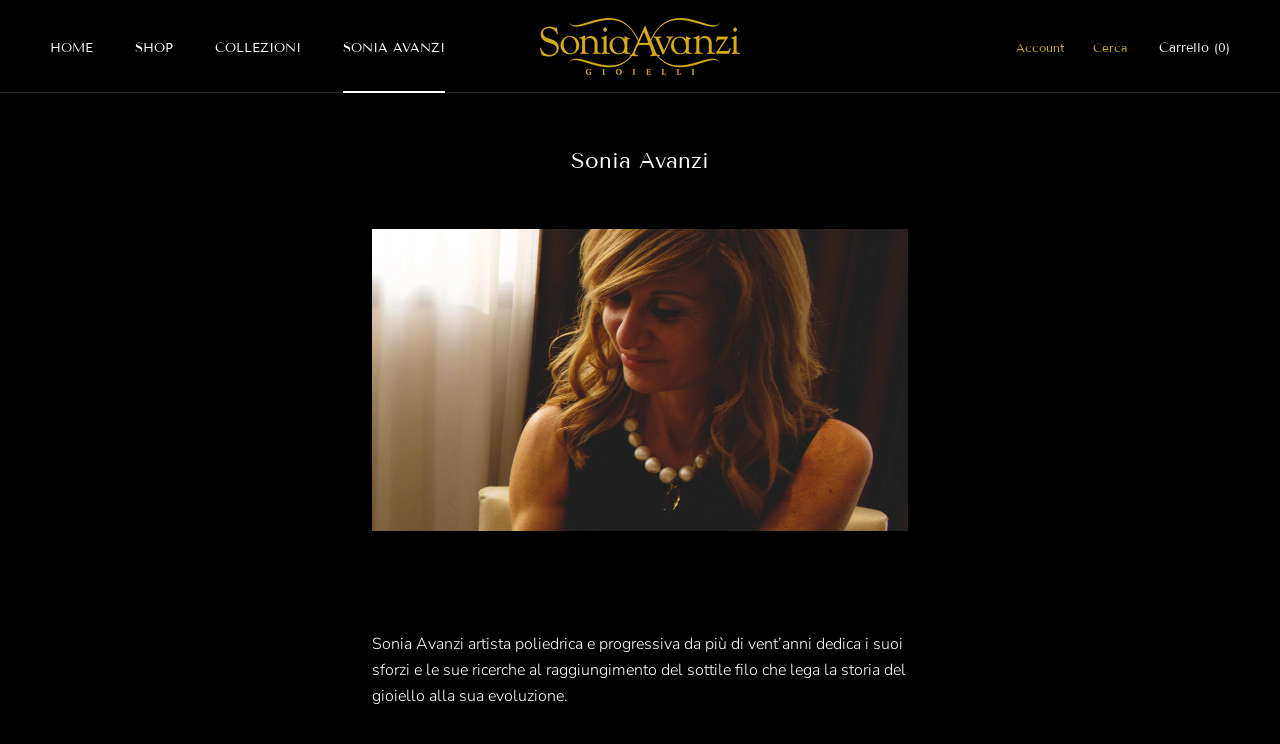

--- FILE ---
content_type: text/javascript
request_url: https://www.soniaavanzi.com/cdn/shop/t/3/assets/custom.js?v=8814717088703906631556895385
body_size: -767
content:
//# sourceMappingURL=/cdn/shop/t/3/assets/custom.js.map?v=8814717088703906631556895385
